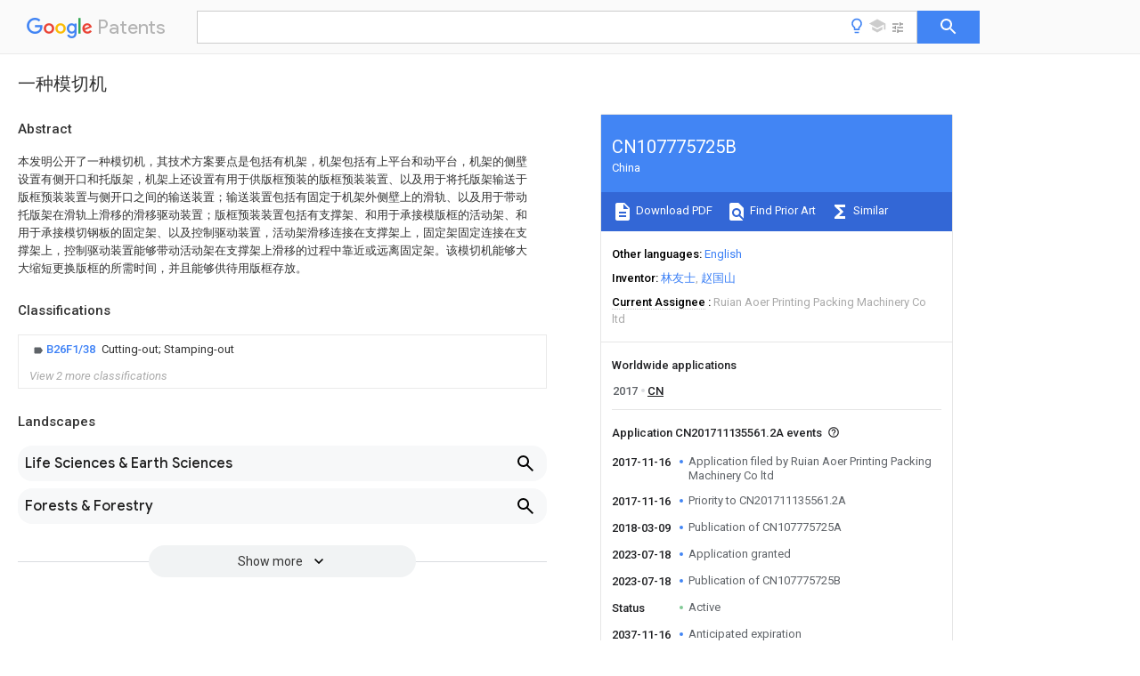

--- FILE ---
content_type: text/html
request_url: https://patents.google.com/patent/CN107775725B/zh
body_size: 18816
content:
<!DOCTYPE html>
<html lang="en">
  <head>
    <title>CN107775725B - 一种模切机 
        - Google Patents</title>

    <meta name="viewport" content="width=device-width, initial-scale=1">
    <meta charset="UTF-8">
    <meta name="referrer" content="origin-when-crossorigin">
    <link rel="canonical" href="https://patents.google.com/patent/CN107775725B/zh">
    <meta name="description" content="
     本发明公开了一种模切机，其技术方案要点是包括有机架，机架包括有上平台和动平台，机架的侧壁设置有侧开口和托版架，机架上还设置有用于供版框预装的版框预装装置、以及用于将托版架输送于版框预装装置与侧开口之间的输送装置；输送装置包括有固定于机架外侧壁上的滑轨、以及用于带动托版架在滑轨上滑移的滑移驱动装置；版框预装装置包括有支撑架、和用于承接模版框的活动架、和用于承接模切钢板的固定架、以及控制驱动装置，活动架滑移连接在支撑架上，固定架固定连接在支撑架上，控制驱动装置能够带动活动架在支撑架上滑移的过程中靠近或远离固定架。该模切机能够大大缩短更换版框的所需时间，并且能够供待用版框存放。 
     
   
   ">
    <meta name="DC.type" content="patent">
    <meta name="DC.title" content="一种模切机 
       ">
    <meta name="DC.date" content="2017-11-16" scheme="dateSubmitted">
    <meta name="DC.description" content="
     本发明公开了一种模切机，其技术方案要点是包括有机架，机架包括有上平台和动平台，机架的侧壁设置有侧开口和托版架，机架上还设置有用于供版框预装的版框预装装置、以及用于将托版架输送于版框预装装置与侧开口之间的输送装置；输送装置包括有固定于机架外侧壁上的滑轨、以及用于带动托版架在滑轨上滑移的滑移驱动装置；版框预装装置包括有支撑架、和用于承接模版框的活动架、和用于承接模切钢板的固定架、以及控制驱动装置，活动架滑移连接在支撑架上，固定架固定连接在支撑架上，控制驱动装置能够带动活动架在支撑架上滑移的过程中靠近或远离固定架。该模切机能够大大缩短更换版框的所需时间，并且能够供待用版框存放。 
     
   
   ">
    <meta name="citation_patent_application_number" content="CN:201711135561.2A">
    <meta name="citation_pdf_url" content="https://patentimages.storage.googleapis.com/c3/ed/53/f9a942faecbaa3/CN107775725B.pdf">
    <meta name="citation_patent_number" content="CN:107775725:B">
    <meta name="DC.date" content="2023-07-18" scheme="issue">
    <meta name="DC.contributor" content="林友士" scheme="inventor">
    <meta name="DC.contributor" content="赵国山" scheme="inventor">
    <meta name="DC.contributor" content="Ruian Aoer Printing Packing Machinery Co ltd" scheme="assignee">
    <meta name="DC.relation" content="WO:1987001647:A1" scheme="references">
    <meta name="DC.relation" content="CN:202753215:U" scheme="references">
    <meta name="DC.relation" content="CN:104149122:A" scheme="references">
    <meta name="DC.relation" content="CN:104842397:A" scheme="references">
    <link rel="stylesheet" href="https://fonts.googleapis.com/css?family=Roboto:400,400italic,500,500italic,700">
    <link rel="stylesheet" href="https://fonts.googleapis.com/css?family=Product+Sans">
    <link rel="stylesheet" href="https://fonts.googleapis.com/css2?family=Google+Sans:wght@400;500;700">

    <style>
      
      #gb { top: 15px; left: auto; right: 0; width: auto; min-width: 135px !important; }   
      body { transition: none; }
    </style>
    <script></script>

    <script>
      window.version = 'patent-search.search_20250707_RC00';

      function sendFeedback() {
        userfeedback.api.startFeedback({
          'productId': '713680',
          'bucket': 'patent-search-web',
          'productVersion': window.version,
        });
      }

      window.experiments = {};
      window.experiments.patentCountries = "ae,ag,al,am,ao,ap,ar,at,au,aw,az,ba,bb,bd,be,bf,bg,bh,bj,bn,bo,br,bw,bx,by,bz,ca,cf,cg,ch,ci,cl,cm,cn,co,cr,cs,cu,cy,cz,dd,de,dj,dk,dm,do,dz,ea,ec,ee,eg,em,ep,es,fi,fr,ga,gb,gc,gd,ge,gh,gm,gn,gq,gr,gt,gw,hk,hn,hr,hu,ib,id,ie,il,in,ir,is,it,jo,jp,ke,kg,kh,km,kn,kp,kr,kw,kz,la,lc,li,lk,lr,ls,lt,lu,lv,ly,ma,mc,md,me,mg,mk,ml,mn,mo,mr,mt,mw,mx,my,mz,na,ne,ng,ni,nl,no,nz,oa,om,pa,pe,pg,ph,pl,pt,py,qa,ro,rs,ru,rw,sa,sc,sd,se,sg,si,sk,sl,sm,sn,st,su,sv,sy,sz,td,tg,th,tj,tm,tn,tr,tt,tw,tz,ua,ug,us,uy,uz,vc,ve,vn,wo,yu,za,zm,zw";
      
      
      window.experiments.keywordWizard = true;
      
      
      
      window.experiments.definitions = true;
      window.experiments.plogs = true;

      window.Polymer = {
        dom: 'shady',
        lazyRegister: true,
      };
    </script>

    <script src="//www.gstatic.com/patent-search/frontend/patent-search.search_20250707_RC00/scs/compiled_dir/webcomponentsjs/webcomponents-lite.min.js"></script>
    <link rel="import" href="//www.gstatic.com/patent-search/frontend/patent-search.search_20250707_RC00/scs/compiled_dir/search-app-vulcanized.html">
  </head>
  <body unresolved>
    
    
    <script></script>
    <script src="//www.gstatic.com/patent-search/frontend/patent-search.search_20250707_RC00/scs/compiled_dir/search-app-vulcanized.js"></script>
    <search-app>
      
      

      <article class="result" itemscope itemtype="http://schema.org/ScholarlyArticle">
  <h1 itemprop="pageTitle">CN107775725B - 一种模切机 
        - Google Patents</h1>
  <span itemprop="title">一种模切机 
       </span>

  <meta itemprop="type" content="patent">
  <a href="https://patentimages.storage.googleapis.com/c3/ed/53/f9a942faecbaa3/CN107775725B.pdf" itemprop="pdfLink">Download PDF</a>
  <h2>Info</h2>

  <dl>
    <dt>Publication number</dt>
    <dd itemprop="publicationNumber">CN107775725B</dd>
    <meta itemprop="numberWithoutCodes" content="107775725">
    <meta itemprop="kindCode" content="B">
    <meta itemprop="publicationDescription" content="Granted patent for invention">
    <span>CN107775725B</span>
    <span>CN201711135561.2A</span>
    <span>CN201711135561A</span>
    <span>CN107775725B</span>
    <span>CN 107775725 B</span>
    <span>CN107775725 B</span>
    <span>CN 107775725B</span>
    <span>  </span>
    <span> </span>
    <span> </span>
    <span>CN 201711135561 A</span>
    <span>CN201711135561 A</span>
    <span>CN 201711135561A</span>
    <span>CN 107775725 B</span>
    <span>CN107775725 B</span>
    <span>CN 107775725B</span>

    <dt>Authority</dt>
    <dd itemprop="countryCode">CN</dd>
    <dd itemprop="countryName">China</dd>

    <dt>Prior art keywords</dt>
    <dd itemprop="priorArtKeywords" repeat>frame</dd>
    <dd itemprop="priorArtKeywords" repeat>plate</dd>
    <dd itemprop="priorArtKeywords" repeat>movable</dd>
    <dd itemprop="priorArtKeywords" repeat>driving</dd>
    <dd itemprop="priorArtKeywords" repeat>template</dd>

    <dt>Prior art date</dt>
    <dd><time itemprop="priorArtDate" datetime="2017-11-16">2017-11-16</time></dd>

    <dt>Legal status (The legal status is an assumption and is not a legal conclusion. Google has not performed a legal analysis and makes no representation as to the accuracy of the status listed.)</dt>
    <dd itemprop="legalStatusIfi" itemscope>
      <span itemprop="status">Active</span>
    </dd>
  </dl>

  <dt>Application number</dt>
  <dd itemprop="applicationNumber">CN201711135561.2A</dd>

  <dt>Other languages</dt>
  <dd itemprop="otherLanguages" itemscope repeat>
    <a href="/patent/CN107775725B/en">
      <span itemprop="name">English</span> (<span itemprop="code">en</span>)
    </a>
  </dd>

  <dt>Other versions</dt>
  <dd itemprop="directAssociations" itemscope repeat>
    <a href="/patent/CN107775725A/zh">
      <span itemprop="publicationNumber">CN107775725A</span>
      (<span itemprop="primaryLanguage">zh</span>
    </a>
  </dd>

  <dt>Inventor</dt>
  <dd itemprop="inventor" repeat>林友士</dd>
  <dd itemprop="inventor" repeat>赵国山</dd>

  <dt>Current Assignee (The listed assignees may be inaccurate. Google has not performed a legal analysis and makes no representation or warranty as to the accuracy of the list.)</dt>
  <dd itemprop="assigneeCurrent" repeat>
    Ruian Aoer Printing Packing Machinery Co ltd
  </dd>

  <dt>Original Assignee</dt>
  <dd itemprop="assigneeOriginal" repeat>Ruian Aoer Printing Packing Machinery Co ltd</dd>

  <dt>Priority date (The priority date is an assumption and is not a legal conclusion. Google has not performed a legal analysis and makes no representation as to the accuracy of the date listed.)</dt>
  <dd><time itemprop="priorityDate" datetime="2017-11-16">2017-11-16</time></dd>

  <dt>Filing date</dt>
  <dd><time itemprop="filingDate" datetime="2017-11-16">2017-11-16</time></dd>

  <dt>Publication date</dt>
  <dd><time itemprop="publicationDate" datetime="2023-07-18">2023-07-18</time></dd>

  
  <dd itemprop="events" itemscope repeat>
    <time itemprop="date" datetime="2017-11-16">2017-11-16</time>
    <span itemprop="title">Application filed by Ruian Aoer Printing Packing Machinery Co ltd</span>
    <span itemprop="type">filed</span>
    <span itemprop="critical" content="true" bool>Critical</span>
    
    
    
    <span itemprop="assigneeSearch">Ruian Aoer Printing Packing Machinery Co ltd</span>
  </dd>
  <dd itemprop="events" itemscope repeat>
    <time itemprop="date" datetime="2017-11-16">2017-11-16</time>
    <span itemprop="title">Priority to CN201711135561.2A</span>
    <span itemprop="type">priority</span>
    <span itemprop="critical" content="true" bool>Critical</span>
    
    
    <span itemprop="documentId">patent/CN107775725B/zh</span>
    
  </dd>
  <dd itemprop="events" itemscope repeat>
    <time itemprop="date" datetime="2018-03-09">2018-03-09</time>
    <span itemprop="title">Publication of CN107775725A</span>
    <span itemprop="type">publication</span>
    <span itemprop="critical" content="true" bool>Critical</span>
    
    
    <span itemprop="documentId">patent/CN107775725A/zh</span>
    
  </dd>
  <dd itemprop="events" itemscope repeat>
    <time itemprop="date" datetime="2023-07-18">2023-07-18</time>
    <span itemprop="title">Application granted</span>
    <span itemprop="type">granted</span>
    <span itemprop="critical" content="true" bool>Critical</span>
    
    
    
    
  </dd>
  <dd itemprop="events" itemscope repeat>
    <time itemprop="date" datetime="2023-07-18">2023-07-18</time>
    <span itemprop="title">Publication of CN107775725B</span>
    <span itemprop="type">publication</span>
    <span itemprop="critical" content="true" bool>Critical</span>
    
    
    <span itemprop="documentId">patent/CN107775725B/zh</span>
    
  </dd>
  <dd itemprop="events" itemscope repeat>
    <time itemprop="date">Status</time>
    <span itemprop="title">Active</span>
    <span itemprop="type">legal-status</span>
    <span itemprop="critical" content="true" bool>Critical</span>
    <span itemprop="current" content="true" bool>Current</span>
    
    
    
  </dd>
  <dd itemprop="events" itemscope repeat>
    <time itemprop="date" datetime="2037-11-16">2037-11-16</time>
    <span itemprop="title">Anticipated expiration</span>
    <span itemprop="type">legal-status</span>
    <span itemprop="critical" content="true" bool>Critical</span>
    
    
    
    
  </dd>

  <h2>Links</h2>
  <ul>
    

    <li itemprop="links" itemscope repeat>
        <meta itemprop="id" content="espacenetLink">
        <a href="https://worldwide.espacenet.com/publicationDetails/biblio?CC=CN&amp;NR=107775725B&amp;KC=B&amp;FT=D" itemprop="url" target="_blank"><span itemprop="text">Espacenet</span></a>
      </li>
      

    

    <li itemprop="links" itemscope repeat>
      <meta itemprop="id" content="globalDossierLink">
      <a href="https://globaldossier.uspto.gov/result/application/CN/201711135561/1" itemprop="url" target="_blank"><span itemprop="text">Global Dossier</span></a>
    </li>

    

      

      

      
      <li itemprop="links" itemscope repeat>
        <meta itemprop="id" content="stackexchangeLink">
        <a href="https://patents.stackexchange.com/questions/tagged/CN107775725B" itemprop="url"><span itemprop="text">Discuss</span></a>
      </li>
  </ul>

  <ul itemprop="concept" itemscope>
    <li itemprop="match" itemscope repeat>
      <span itemprop="id">238000005520</span>
      <span itemprop="name">cutting process</span>
      <span itemprop="domain">Methods</span>
      <span itemprop="svg_large"></span>
      <span itemprop="svg_small"></span>
      <span itemprop="smiles"></span>
      <span itemprop="inchi_key"></span>
      <span itemprop="similarity">0.000</span>
      <span itemprop="sections" repeat>title</span>
      <span itemprop="sections" repeat>claims</span>
      <span itemprop="sections" repeat>abstract</span>
      <span itemprop="sections" repeat>description</span>
      <span itemprop="count">65</span>
    </li>
    <li itemprop="match" itemscope repeat>
      <span itemprop="id">229910000831</span>
      <span itemprop="name">Steel</span>
      <span itemprop="domain">Inorganic materials</span>
      <span itemprop="svg_large"></span>
      <span itemprop="svg_small"></span>
      <span itemprop="smiles"></span>
      <span itemprop="inchi_key"></span>
      <span itemprop="similarity">0.000</span>
      <span itemprop="sections" repeat>claims</span>
      <span itemprop="sections" repeat>abstract</span>
      <span itemprop="sections" repeat>description</span>
      <span itemprop="count">32</span>
    </li>
    <li itemprop="match" itemscope repeat>
      <span itemprop="id">239000010959</span>
      <span itemprop="name">steel</span>
      <span itemprop="domain">Substances</span>
      <span itemprop="svg_large"></span>
      <span itemprop="svg_small"></span>
      <span itemprop="smiles"></span>
      <span itemprop="inchi_key"></span>
      <span itemprop="similarity">0.000</span>
      <span itemprop="sections" repeat>claims</span>
      <span itemprop="sections" repeat>abstract</span>
      <span itemprop="sections" repeat>description</span>
      <span itemprop="count">32</span>
    </li>
    <li itemprop="match" itemscope repeat>
      <span itemprop="id">238000000034</span>
      <span itemprop="name">method</span>
      <span itemprop="domain">Methods</span>
      <span itemprop="svg_large"></span>
      <span itemprop="svg_small"></span>
      <span itemprop="smiles"></span>
      <span itemprop="inchi_key"></span>
      <span itemprop="similarity">0.000</span>
      <span itemprop="sections" repeat>claims</span>
      <span itemprop="sections" repeat>abstract</span>
      <span itemprop="sections" repeat>description</span>
      <span itemprop="count">20</span>
    </li>
    <li itemprop="match" itemscope repeat>
      <span itemprop="id">238000003825</span>
      <span itemprop="name">pressing</span>
      <span itemprop="domain">Methods</span>
      <span itemprop="svg_large"></span>
      <span itemprop="svg_small"></span>
      <span itemprop="smiles"></span>
      <span itemprop="inchi_key"></span>
      <span itemprop="similarity">0.000</span>
      <span itemprop="sections" repeat>claims</span>
      <span itemprop="sections" repeat>description</span>
      <span itemprop="count">12</span>
    </li>
    <li itemprop="match" itemscope repeat>
      <span itemprop="id">230000005540</span>
      <span itemprop="name">biological transmission</span>
      <span itemprop="domain">Effects</span>
      <span itemprop="svg_large"></span>
      <span itemprop="svg_small"></span>
      <span itemprop="smiles"></span>
      <span itemprop="inchi_key"></span>
      <span itemprop="similarity">0.000</span>
      <span itemprop="sections" repeat>claims</span>
      <span itemprop="sections" repeat>description</span>
      <span itemprop="count">9</span>
    </li>
    <li itemprop="match" itemscope repeat>
      <span itemprop="id">238000009434</span>
      <span itemprop="name">installation</span>
      <span itemprop="domain">Methods</span>
      <span itemprop="svg_large"></span>
      <span itemprop="svg_small"></span>
      <span itemprop="smiles"></span>
      <span itemprop="inchi_key"></span>
      <span itemprop="similarity">0.000</span>
      <span itemprop="sections" repeat>claims</span>
      <span itemprop="sections" repeat>description</span>
      <span itemprop="count">7</span>
    </li>
    <li itemprop="match" itemscope repeat>
      <span itemprop="id">238000013459</span>
      <span itemprop="name">approach</span>
      <span itemprop="domain">Methods</span>
      <span itemprop="svg_large"></span>
      <span itemprop="svg_small"></span>
      <span itemprop="smiles"></span>
      <span itemprop="inchi_key"></span>
      <span itemprop="similarity">0.000</span>
      <span itemprop="sections" repeat>claims</span>
      <span itemprop="sections" repeat>description</span>
      <span itemprop="count">4</span>
    </li>
    <li itemprop="match" itemscope repeat>
      <span itemprop="id">238000007373</span>
      <span itemprop="name">indentation</span>
      <span itemprop="domain">Methods</span>
      <span itemprop="svg_large"></span>
      <span itemprop="svg_small"></span>
      <span itemprop="smiles"></span>
      <span itemprop="inchi_key"></span>
      <span itemprop="similarity">0.000</span>
      <span itemprop="sections" repeat>description</span>
      <span itemprop="count">8</span>
    </li>
    <li itemprop="match" itemscope repeat>
      <span itemprop="id">239000011087</span>
      <span itemprop="name">paperboard</span>
      <span itemprop="domain">Substances</span>
      <span itemprop="svg_large"></span>
      <span itemprop="svg_small"></span>
      <span itemprop="smiles"></span>
      <span itemprop="inchi_key"></span>
      <span itemprop="similarity">0.000</span>
      <span itemprop="sections" repeat>description</span>
      <span itemprop="count">5</span>
    </li>
    <li itemprop="match" itemscope repeat>
      <span itemprop="id">230000009286</span>
      <span itemprop="name">beneficial effect</span>
      <span itemprop="domain">Effects</span>
      <span itemprop="svg_large"></span>
      <span itemprop="svg_small"></span>
      <span itemprop="smiles"></span>
      <span itemprop="inchi_key"></span>
      <span itemprop="similarity">0.000</span>
      <span itemprop="sections" repeat>description</span>
      <span itemprop="count">3</span>
    </li>
    <li itemprop="match" itemscope repeat>
      <span itemprop="id">238000012545</span>
      <span itemprop="name">processing</span>
      <span itemprop="domain">Methods</span>
      <span itemprop="svg_large"></span>
      <span itemprop="svg_small"></span>
      <span itemprop="smiles"></span>
      <span itemprop="inchi_key"></span>
      <span itemprop="similarity">0.000</span>
      <span itemprop="sections" repeat>description</span>
      <span itemprop="count">2</span>
    </li>
    <li itemprop="match" itemscope repeat>
      <span itemprop="id">238000005096</span>
      <span itemprop="name">rolling process</span>
      <span itemprop="domain">Methods</span>
      <span itemprop="svg_large"></span>
      <span itemprop="svg_small"></span>
      <span itemprop="smiles"></span>
      <span itemprop="inchi_key"></span>
      <span itemprop="similarity">0.000</span>
      <span itemprop="sections" repeat>description</span>
      <span itemprop="count">2</span>
    </li>
    <li itemprop="match" itemscope repeat>
      <span itemprop="id">230000006978</span>
      <span itemprop="name">adaptation</span>
      <span itemprop="domain">Effects</span>
      <span itemprop="svg_large"></span>
      <span itemprop="svg_small"></span>
      <span itemprop="smiles"></span>
      <span itemprop="inchi_key"></span>
      <span itemprop="similarity">0.000</span>
      <span itemprop="sections" repeat>description</span>
      <span itemprop="count">1</span>
    </li>
    <li itemprop="match" itemscope repeat>
      <span itemprop="id">239000000853</span>
      <span itemprop="name">adhesive</span>
      <span itemprop="domain">Substances</span>
      <span itemprop="svg_large"></span>
      <span itemprop="svg_small"></span>
      <span itemprop="smiles"></span>
      <span itemprop="inchi_key"></span>
      <span itemprop="similarity">0.000</span>
      <span itemprop="sections" repeat>description</span>
      <span itemprop="count">1</span>
    </li>
    <li itemprop="match" itemscope repeat>
      <span itemprop="id">230000008094</span>
      <span itemprop="name">contradictory effect</span>
      <span itemprop="domain">Effects</span>
      <span itemprop="svg_large"></span>
      <span itemprop="svg_small"></span>
      <span itemprop="smiles"></span>
      <span itemprop="inchi_key"></span>
      <span itemprop="similarity">0.000</span>
      <span itemprop="sections" repeat>description</span>
      <span itemprop="count">1</span>
    </li>
    <li itemprop="match" itemscope repeat>
      <span itemprop="id">238000004049</span>
      <span itemprop="name">embossing</span>
      <span itemprop="domain">Methods</span>
      <span itemprop="svg_large"></span>
      <span itemprop="svg_small"></span>
      <span itemprop="smiles"></span>
      <span itemprop="inchi_key"></span>
      <span itemprop="similarity">0.000</span>
      <span itemprop="sections" repeat>description</span>
      <span itemprop="count">1</span>
    </li>
    <li itemprop="match" itemscope repeat>
      <span itemprop="id">238000005265</span>
      <span itemprop="name">energy consumption</span>
      <span itemprop="domain">Methods</span>
      <span itemprop="svg_large"></span>
      <span itemprop="svg_small"></span>
      <span itemprop="smiles"></span>
      <span itemprop="inchi_key"></span>
      <span itemprop="similarity">0.000</span>
      <span itemprop="sections" repeat>description</span>
      <span itemprop="count">1</span>
    </li>
    <li itemprop="match" itemscope repeat>
      <span itemprop="id">230000002349</span>
      <span itemprop="name">favourable effect</span>
      <span itemprop="domain">Effects</span>
      <span itemprop="svg_large"></span>
      <span itemprop="svg_small"></span>
      <span itemprop="smiles"></span>
      <span itemprop="inchi_key"></span>
      <span itemprop="similarity">0.000</span>
      <span itemprop="sections" repeat>description</span>
      <span itemprop="count">1</span>
    </li>
    <li itemprop="match" itemscope repeat>
      <span itemprop="id">PCHJSUWPFVWCPO-UHFFFAOYSA-N</span>
      <span itemprop="name">gold</span>
      <span itemprop="domain">Chemical compound</span>
      <span itemprop="svg_large"></span>
      <span itemprop="svg_small"></span>
      <span itemprop="smiles">[Au]</span>
      <span itemprop="inchi_key">PCHJSUWPFVWCPO-UHFFFAOYSA-N</span>
      <span itemprop="similarity">0.000</span>
      <span itemprop="sections" repeat>description</span>
      <span itemprop="count">1</span>
    </li>
    <li itemprop="match" itemscope repeat>
      <span itemprop="id">239000010931</span>
      <span itemprop="name">gold</span>
      <span itemprop="domain">Substances</span>
      <span itemprop="svg_large"></span>
      <span itemprop="svg_small"></span>
      <span itemprop="smiles"></span>
      <span itemprop="inchi_key"></span>
      <span itemprop="similarity">0.000</span>
      <span itemprop="sections" repeat>description</span>
      <span itemprop="count">1</span>
    </li>
    <li itemprop="match" itemscope repeat>
      <span itemprop="id">229910052737</span>
      <span itemprop="name">gold</span>
      <span itemprop="domain">Inorganic materials</span>
      <span itemprop="svg_large"></span>
      <span itemprop="svg_small"></span>
      <span itemprop="smiles"></span>
      <span itemprop="inchi_key"></span>
      <span itemprop="similarity">0.000</span>
      <span itemprop="sections" repeat>description</span>
      <span itemprop="count">1</span>
    </li>
    <li itemprop="match" itemscope repeat>
      <span itemprop="id">238000010030</span>
      <span itemprop="name">laminating</span>
      <span itemprop="domain">Methods</span>
      <span itemprop="svg_large"></span>
      <span itemprop="svg_small"></span>
      <span itemprop="smiles"></span>
      <span itemprop="inchi_key"></span>
      <span itemprop="similarity">0.000</span>
      <span itemprop="sections" repeat>description</span>
      <span itemprop="count">1</span>
    </li>
    <li itemprop="match" itemscope repeat>
      <span itemprop="id">239000007769</span>
      <span itemprop="name">metal material</span>
      <span itemprop="domain">Substances</span>
      <span itemprop="svg_large"></span>
      <span itemprop="svg_small"></span>
      <span itemprop="smiles"></span>
      <span itemprop="inchi_key"></span>
      <span itemprop="similarity">0.000</span>
      <span itemprop="sections" repeat>description</span>
      <span itemprop="count">1</span>
    </li>
    <li itemprop="match" itemscope repeat>
      <span itemprop="id">238000012986</span>
      <span itemprop="name">modification</span>
      <span itemprop="domain">Methods</span>
      <span itemprop="svg_large"></span>
      <span itemprop="svg_small"></span>
      <span itemprop="smiles"></span>
      <span itemprop="inchi_key"></span>
      <span itemprop="similarity">0.000</span>
      <span itemprop="sections" repeat>description</span>
      <span itemprop="count">1</span>
    </li>
    <li itemprop="match" itemscope repeat>
      <span itemprop="id">230000004048</span>
      <span itemprop="name">modification</span>
      <span itemprop="domain">Effects</span>
      <span itemprop="svg_large"></span>
      <span itemprop="svg_small"></span>
      <span itemprop="smiles"></span>
      <span itemprop="inchi_key"></span>
      <span itemprop="similarity">0.000</span>
      <span itemprop="sections" repeat>description</span>
      <span itemprop="count">1</span>
    </li>
    <li itemprop="match" itemscope repeat>
      <span itemprop="id">238000000465</span>
      <span itemprop="name">moulding</span>
      <span itemprop="domain">Methods</span>
      <span itemprop="svg_large"></span>
      <span itemprop="svg_small"></span>
      <span itemprop="smiles"></span>
      <span itemprop="inchi_key"></span>
      <span itemprop="similarity">0.000</span>
      <span itemprop="sections" repeat>description</span>
      <span itemprop="count">1</span>
    </li>
    <li itemprop="match" itemscope repeat>
      <span itemprop="id">229910052755</span>
      <span itemprop="name">nonmetal</span>
      <span itemprop="domain">Inorganic materials</span>
      <span itemprop="svg_large"></span>
      <span itemprop="svg_small"></span>
      <span itemprop="smiles"></span>
      <span itemprop="inchi_key"></span>
      <span itemprop="similarity">0.000</span>
      <span itemprop="sections" repeat>description</span>
      <span itemprop="count">1</span>
    </li>
    <li itemprop="match" itemscope repeat>
      <span itemprop="id">238000004806</span>
      <span itemprop="name">packaging method and process</span>
      <span itemprop="domain">Methods</span>
      <span itemprop="svg_large"></span>
      <span itemprop="svg_small"></span>
      <span itemprop="smiles"></span>
      <span itemprop="inchi_key"></span>
      <span itemprop="similarity">0.000</span>
      <span itemprop="sections" repeat>description</span>
      <span itemprop="count">1</span>
    </li>
    <li itemprop="match" itemscope repeat>
      <span itemprop="id">238000012856</span>
      <span itemprop="name">packing</span>
      <span itemprop="domain">Methods</span>
      <span itemprop="svg_large"></span>
      <span itemprop="svg_small"></span>
      <span itemprop="smiles"></span>
      <span itemprop="inchi_key"></span>
      <span itemprop="similarity">0.000</span>
      <span itemprop="sections" repeat>description</span>
      <span itemprop="count">1</span>
    </li>
    <li itemprop="match" itemscope repeat>
      <span itemprop="id">238000004904</span>
      <span itemprop="name">shortening</span>
      <span itemprop="domain">Methods</span>
      <span itemprop="svg_large"></span>
      <span itemprop="svg_small"></span>
      <span itemprop="smiles"></span>
      <span itemprop="inchi_key"></span>
      <span itemprop="similarity">0.000</span>
      <span itemprop="sections" repeat>description</span>
      <span itemprop="count">1</span>
    </li>
    <li itemprop="match" itemscope repeat>
      <span itemprop="id">230000001360</span>
      <span itemprop="name">synchronised effect</span>
      <span itemprop="domain">Effects</span>
      <span itemprop="svg_large"></span>
      <span itemprop="svg_small"></span>
      <span itemprop="smiles"></span>
      <span itemprop="inchi_key"></span>
      <span itemprop="similarity">0.000</span>
      <span itemprop="sections" repeat>description</span>
      <span itemprop="count">1</span>
    </li>
    <li itemprop="match" itemscope repeat>
      <span itemprop="id">239000002699</span>
      <span itemprop="name">waste material</span>
      <span itemprop="domain">Substances</span>
      <span itemprop="svg_large"></span>
      <span itemprop="svg_small"></span>
      <span itemprop="smiles"></span>
      <span itemprop="inchi_key"></span>
      <span itemprop="similarity">0.000</span>
      <span itemprop="sections" repeat>description</span>
      <span itemprop="count">1</span>
    </li>
  </ul>

  

  <section>
    <h2>Classifications</h2>
    <ul>
      <li>
        <ul itemprop="classifications" itemscope repeat>
          <li itemprop="classifications" itemscope repeat>
            <span itemprop="Code">B</span>&mdash;<span itemprop="Description">PERFORMING OPERATIONS; TRANSPORTING</span>
            <meta itemprop="IsCPC" content="true">
          </li>
          <li itemprop="classifications" itemscope repeat>
            <span itemprop="Code">B26</span>&mdash;<span itemprop="Description">HAND CUTTING TOOLS; CUTTING; SEVERING</span>
            <meta itemprop="IsCPC" content="true">
          </li>
          <li itemprop="classifications" itemscope repeat>
            <span itemprop="Code">B26F</span>&mdash;<span itemprop="Description">PERFORATING; PUNCHING; CUTTING-OUT; STAMPING-OUT; SEVERING BY MEANS OTHER THAN CUTTING</span>
            <meta itemprop="IsCPC" content="true">
          </li>
          <li itemprop="classifications" itemscope repeat>
            <span itemprop="Code">B26F1/00</span>&mdash;<span itemprop="Description">Perforating; Punching; Cutting-out; Stamping-out; Apparatus therefor</span>
            <meta itemprop="IsCPC" content="true">
          </li>
          <li itemprop="classifications" itemscope repeat>
            <span itemprop="Code">B26F1/38</span>&mdash;<span itemprop="Description">Cutting-out; Stamping-out</span>
            <meta itemprop="Leaf" content="true"><meta itemprop="FirstCode" content="true"><meta itemprop="IsCPC" content="true">
          </li>
        </ul>
      </li>
      <li>
        <ul itemprop="classifications" itemscope repeat>
          <li itemprop="classifications" itemscope repeat>
            <span itemprop="Code">B</span>&mdash;<span itemprop="Description">PERFORMING OPERATIONS; TRANSPORTING</span>
            <meta itemprop="IsCPC" content="true">
          </li>
          <li itemprop="classifications" itemscope repeat>
            <span itemprop="Code">B26</span>&mdash;<span itemprop="Description">HAND CUTTING TOOLS; CUTTING; SEVERING</span>
            <meta itemprop="IsCPC" content="true">
          </li>
          <li itemprop="classifications" itemscope repeat>
            <span itemprop="Code">B26D</span>&mdash;<span itemprop="Description">CUTTING; DETAILS COMMON TO MACHINES FOR PERFORATING, PUNCHING, CUTTING-OUT, STAMPING-OUT OR SEVERING</span>
            <meta itemprop="IsCPC" content="true">
          </li>
          <li itemprop="classifications" itemscope repeat>
            <span itemprop="Code">B26D7/00</span>&mdash;<span itemprop="Description">Details of apparatus for cutting, cutting-out, stamping-out, punching, perforating, or severing by means other than cutting</span>
            <meta itemprop="IsCPC" content="true">
          </li>
          <li itemprop="classifications" itemscope repeat>
            <span itemprop="Code">B26D7/26</span>&mdash;<span itemprop="Description">Means for mounting or adjusting the cutting member; Means for adjusting the stroke of the cutting member</span>
            <meta itemprop="IsCPC" content="true">
          </li>
          <li itemprop="classifications" itemscope repeat>
            <span itemprop="Code">B26D7/2614</span>&mdash;<span itemprop="Description">Means for mounting the cutting member</span>
            <meta itemprop="Leaf" content="true"><meta itemprop="IsCPC" content="true">
          </li>
        </ul>
      </li>
      <li>
        <ul itemprop="classifications" itemscope repeat>
          <li itemprop="classifications" itemscope repeat>
            <span itemprop="Code">Y</span>&mdash;<span itemprop="Description">GENERAL TAGGING OF NEW TECHNOLOGICAL DEVELOPMENTS; GENERAL TAGGING OF CROSS-SECTIONAL TECHNOLOGIES SPANNING OVER SEVERAL SECTIONS OF THE IPC; TECHNICAL SUBJECTS COVERED BY FORMER USPC CROSS-REFERENCE ART COLLECTIONS [XRACs] AND DIGESTS</span>
            <meta itemprop="IsCPC" content="true">
          </li>
          <li itemprop="classifications" itemscope repeat>
            <span itemprop="Code">Y02</span>&mdash;<span itemprop="Description">TECHNOLOGIES OR APPLICATIONS FOR MITIGATION OR ADAPTATION AGAINST CLIMATE CHANGE</span>
            <meta itemprop="IsCPC" content="true">
          </li>
          <li itemprop="classifications" itemscope repeat>
            <span itemprop="Code">Y02P</span>&mdash;<span itemprop="Description">CLIMATE CHANGE MITIGATION TECHNOLOGIES IN THE PRODUCTION OR PROCESSING OF GOODS</span>
            <meta itemprop="IsCPC" content="true">
          </li>
          <li itemprop="classifications" itemscope repeat>
            <span itemprop="Code">Y02P70/00</span>&mdash;<span itemprop="Description">Climate change mitigation technologies in the production process for final industrial or consumer products</span>
            <meta itemprop="IsCPC" content="true">
          </li>
          <li itemprop="classifications" itemscope repeat>
            <span itemprop="Code">Y02P70/10</span>&mdash;<span itemprop="Description">Greenhouse gas [GHG] capture, material saving, heat recovery or other energy efficient measures, e.g. motor control, characterised by manufacturing processes, e.g. for rolling metal or metal working</span>
            <meta itemprop="Leaf" content="true"><meta itemprop="Additional" content="true"><meta itemprop="IsCPC" content="true">
          </li>
        </ul>
      </li>
    </ul>
  </section>

  

  

  

  <section>
    <h2>Landscapes</h2>
    <ul>
      <li itemprop="landscapes" itemscope repeat>
        <span itemprop="name">Life Sciences &amp; Earth Sciences</span>
        (<span itemprop="type">AREA</span>)
      </li>
      <li itemprop="landscapes" itemscope repeat>
        <span itemprop="name">Forests &amp; Forestry</span>
        (<span itemprop="type">AREA</span>)
      </li>
      <li itemprop="landscapes" itemscope repeat>
        <span itemprop="name">Engineering &amp; Computer Science</span>
        (<span itemprop="type">AREA</span>)
      </li>
      <li itemprop="landscapes" itemscope repeat>
        <span itemprop="name">Mechanical Engineering</span>
        (<span itemprop="type">AREA</span>)
      </li>
      <li itemprop="landscapes" itemscope repeat>
        <span itemprop="name">Perforating, Stamping-Out Or Severing By Means Other Than Cutting</span>
        (<span itemprop="type">AREA</span>)
      </li>
    </ul>
  </section>


  <section itemprop="abstract" itemscope>
    <h2>Abstract</h2>
    
    <div itemprop="content" html><abstract mxw-id="PA605802178" lang="ZH" load-source="patent-office">
    <div num="0001" class="abstract">本发明公开了一种模切机，其技术方案要点是包括有机架，机架包括有上平台和动平台，机架的侧壁设置有侧开口和托版架，机架上还设置有用于供版框预装的版框预装装置、以及用于将托版架输送于版框预装装置与侧开口之间的输送装置；输送装置包括有固定于机架外侧壁上的滑轨、以及用于带动托版架在滑轨上滑移的滑移驱动装置；版框预装装置包括有支撑架、和用于承接模版框的活动架、和用于承接模切钢板的固定架、以及控制驱动装置，活动架滑移连接在支撑架上，固定架固定连接在支撑架上，控制驱动装置能够带动活动架在支撑架上滑移的过程中靠近或远离固定架。该模切机能够大大缩短更换版框的所需时间，并且能够供待用版框存放。</div>
    </abstract>
  </div>
  </section>

  <section itemprop="description" itemscope>
    <h2>Description</h2>
    
    <div itemprop="content" html><div mxw-id="PDES423014185" lang="ZH" load-source="patent-office" class="description">
    <invention-title lang="ZH" id="title1">一种模切机</invention-title>
    <technical-field>
      <div id="p0001" class="description-paragraph">技术领域</div>
      <div id="p0002" num="0001" class="description-paragraph">本发明涉及一种印后设备，更具体地说，它涉及一种模切机。</div>
    </technical-field>
    <background-art>
      <div id="p0003" class="description-paragraph">背景技术</div>
      <div id="p0004" num="0002" class="description-paragraph">模切机主要用于相应的一些非金属材料、不干胶、EVA等的模切、压痕和烫金作业、贴合、自动排废，模切机利用钢刀、五金模具、钢板雕刻成的模版，通过压印版施加一定的压力，将印品或纸板轧切成一定形状，印后包装加工成型的重要设备；在印纸箱加工流水线用于将纸板轧切成尚未折叠的纸箱，为适应不同规格的纸箱，需要对模切机中的模版进行更换，所以在模切机的侧壁上开有供模版拉出的开口。</div>
      <div id="p0005" num="0003" class="description-paragraph">现有模切机在使用过程中有以下问题：1、自动模切机在更换加工产品时，需要将版框从主机内部拉出，在机外的翻版架上进行模切刀版的更换工作。在换版时，机器处于停机阶段，无法进行产品的加工。因此，换版工作所需时间如果太长会严重影响机器的工作效率。2、一台模切机至少配备有两块版框，其中一块版框在模切机工作过程中处于使用状态，另外一块版框被搁置待用，但版框体积较大且沉重，若搁置于模切机旁则阻碍操作工人的活动范围，而将版框放置入仓库内则增加了操作工人的搬运劳作，同时也不便于版框的及时替换使用。</div>
    </background-art>
    <disclosure>
      <div id="p0006" class="description-paragraph">发明内容</div>
      <div id="p0007" num="0004" class="description-paragraph">针对现有技术存在的不足，本发明的目的在于提供一种模切机，该模切机能够大大缩短更换版框的所需时间，并且能够供待用版框存放。</div>
      <div id="p0008" num="0005" class="description-paragraph">为实现上述目的，本发明提供了如下技术方案：一种模切机，包括有机架，所述机架包括有用于供模版框安装的上平台和用于供模切钢板安装的动平台，所述机架的侧壁上位于上平台和动平台之间设置有侧开口，所述机架于设置有侧开口的外侧壁上滑移连接有托版架，所述机架上还设置有用于供版框预装的版框预装装置、以及用于将托版架输送于版框预装装置与侧开口之间的输送装置；所述输送装置包括有固定于机架外侧壁上的滑轨、以及用于带动托版架在滑轨上滑移的滑移驱动装置，滑移驱动装置能够带动托版架沿着滑轨的长度方向往复滑移于版框预装装置与侧开口之间；所述版框预装装置包括有支撑架、和用于承接模版框的活动架、和用于承接模切钢板的固定架、以及用于驱动活动架靠近或远离固定架的控制驱动装置，所述活动架滑移连接在支撑架上，所述固定架固定连接在支撑架上，所述活动架与固定架平行设置，控制驱动装置能够带动活动架在支撑架上滑移的过程中靠近或远离固定架。</div>
      <div id="p0009" num="0006" class="description-paragraph">本发明进一步设置为：所述滑移驱动装置包括有与滑轨平行设置的丝杆、螺接于丝杆上的传动座、以及用于驱动丝杆转动的驱动电机，所述传动座与托版架固定连接，驱动电机带动丝杆于转动过程中，能够带动托版架沿着滑轨的长度方向滑移。</div>
      <div id="p0010" num="0007" class="description-paragraph">本发明进一步设置为：所述滑轨和丝杆设置有两组，并且分别位于托版架滑移方向的两侧，所述滑轨和丝杆的长度方向与托版架的滑移方向保持一致，所述驱动电机的输出端设置有用于同步带动两根丝杆转动的传动带，两根丝杆上设置有与传动带配合的传动轮，传动带张紧设置于驱动电机的输出端与传动轮之间；驱动电机通过传动带带动两根丝杆同向转动过程中，能够带动托版架沿着滑轨的长度方向滑移。</div>
      <div id="p0011" num="0008" class="description-paragraph">本发明进一步设置为：所述控制驱动装置包括有固定于支撑架上的驱动气缸，所述驱动气缸位于活动架的正上方，所述活动架位于固定架的正上方，所述驱动气缸的活塞杆与活动架固定连接，该活塞杆的长度方向与活动架的滑移方向保持一致。</div>
      <div id="p0012" num="0009" class="description-paragraph">本发明进一步设置为：所述活动架和固定架均设置有两组，并且沿滑轨的长度方向排列设置，一个活动架和一个固定架对应设置。</div>
      <div id="p0013" num="0010" class="description-paragraph">本发明进一步设置为：所述活动架包括有位于模版框相对两侧的两个活动定位板，两个活动定位板之间留有与模版框宽度尺寸相适配的空隙，两个活动定位板朝向模版框的一侧均设置有按压件和承接件，所述按压件位于模版框的上方，所述承接件位于模版框的下方，并且抵接于模版框下端面的宽度两侧，所述按压件和承接件之间留有供模版框滑入的间隙。</div>
      <div id="p0014" num="0011" class="description-paragraph">本发明进一步设置为：所述固定架的上端面设置有用于供承接件嵌入的避让槽，所述避让槽位于承接件的正下方，活动架靠近固定架的过程中，承接件嵌入避让槽内直至模版框与模切钢板贴合。</div>
      <div id="p0015" num="0012" class="description-paragraph">本发明进一步设置为：所述承接件包括有转动连接于活动定位板上的转动轮，所述转动轮设置有多个，并且沿活动定位板的长度方向排列设置，所述转动轮的转动轴向与模版框的宽度方向保持一致，模版框能够在两个活动定位板之间的转动轮上沿其长度方向滑移。</div>
      <div id="p0016" num="0013" class="description-paragraph">本发明进一步设置为：所述版框预装装置设置于机架上端，并且位于侧开口的正上方。</div>
      <div id="p0017" num="0014" class="description-paragraph">综上所述，本发明具有以下有益效果：使用过程中可先在托版架上放置要准备装的模版框，此时模切机正常工作，然后在模版框内安装模切刀条、压痕条以及海绵弹垫，配合模切钢板将模版框和模切钢板通过输送装置输送到版框预装装置内，其中模版框滑入活动架内，模切钢板滑入固定架内，控制驱动装置驱动活动架靠近固定架的过程中直至模版框与模切钢板贴合，直至完成压痕条的有效安装，当需要更换加工产品时，操作人员将之前的模版框和模切钢板从模切机内拉出后，再将新预装好的模版框和模切钢板从版框预装装置内通过输送装置输送到侧开口旁推送入主机内即可完成换版工作，大大缩短了换版所需的辅助时间，有效提高了工作效率。</div>
    </disclosure>
    <description-of-drawings>
      <div id="p0018" class="description-paragraph">附图说明</div>
      <div id="p0019" num="0015" class="description-paragraph">图1为模切机的立体结构示意图；</div>
      <div id="p0020" num="0016" class="description-paragraph">图2为输送装置的立体结构示意图；</div>
      <div id="p0021" num="0017" class="description-paragraph">图3为版框预装装置的立体结构示意图；</div>
      <div id="p0022" num="0018" class="description-paragraph">图4为活动定位板和固定架的立体结构示意图。</div>
      <div id="p0023" num="0019" class="description-paragraph">附图标记：1、机架；11、上平台；12、动平台；13、侧开口；14、托版架；2、版框预装装置；21、支撑架；22、活动架；221、活动定位板；2211、按压件；2212、转动轮；23、固定架；231、避让槽；24、控制驱动装置；241、驱动气缸；3、输送装置；31、滑轨；32、滑移驱动装置；321、丝杆；322、传动座；323、驱动电机；324、传动带；325、传动轮。</div>
    </description-of-drawings>
    <mode-for-invention>
      <div id="p0024" class="description-paragraph">具体实施方式</div>
      <div id="p0025" num="0020" class="description-paragraph">下面结合附图和实施例，对本发明进一步详细说明。其中相同的零部件用相同的附图标记表示。需要说明的是，下面描述中使用的词语“前”、“后”、“左”、“右”、“上”和“下”指的是附图中的方向，词语“底面”和“顶面”、“内”和“外”分别指的是朝向或远离特定部件几何中心的方向。</div>
      <div id="p0026" num="0021" class="description-paragraph">参照图1-4所示，一种模切机，包括有机架1，机架1包括有用于供模版框安装的上平台11和用于供模切钢板安装的动平台12，动平台12在靠近或远离上平台11的过程中带动模切钢板与模版框上的模切刀条抵触，完成一次包装盒模切，该结构属于现有技术，本申请未做赘述，其中机架1的侧壁上位于上平台11和动平台12之间设置有侧开口13，通过侧开口13方便模切钢板与模版框的更换。机架1于设置有侧开口13的外侧壁上滑移连接有托版架14，该托版架14可参考申请号为201220392105.2的一种用于自动模切机的版框预置装置中翻转架的使用方式，因此本申请未做赘述。</div>
      <div id="p0027" num="0022" class="description-paragraph">此外，机架1上还设置有用于供版框预装的版框预装装置2、以及用于将托版架14输送于版框预装装置2与侧开口13之间的输送装置3；输送装置3包括有固定于机架1外侧壁上的滑轨31、以及用于带动托版架14在滑轨31上滑移的滑移驱动装置32，滑移驱动装置32能够带动托版架14沿着滑轨31的长度方向往复滑移于版框预装装置2与侧开口13之间；版框预装装置2包括有支撑架21、和用于承接模版框的活动架22、和用于承接模切钢板的固定架23、以及用于驱动活动架22靠近或远离固定架23的控制驱动装置24，活动架22滑移连接在支撑架21上，固定架23固定连接在支撑架21上，活动架22与固定架23平行设置，控制驱动装置24能够带动活动架22在支撑架21上滑移的过程中靠近或远离固定架23。</div>
      <div id="p0028" num="0023" class="description-paragraph">上述方案于使用过程中可先在托版架14上放置要准备装的模版框，此时模切机正常工作，然后在模版框内安装模切刀条、压痕条以及海绵弹垫，配合模切钢板将模版框和模切钢板通过输送装置3输送到版框预装装置2内，其中模版框滑入活动架22内，模切钢板滑入固定架23内，控制驱动装置24驱动活动架22靠近固定架23的过程中直至模版框与模切钢板贴合，直至完成压痕条的有效安装，当需要更换加工产品时，操作人员将之前的模版框和模切钢板从模切机内拉出后，再将新预装好的模版框和模切钢板从版框预装装置2内通过输送装置3输送到侧开口13旁推送入主机内即可完成换版工作，大大缩短了换版所需的辅助时间，有效提高了工作效率。</div>
      <div id="p0029" num="0024" class="description-paragraph">并且模版框和模切钢板的全程移动均可通过输送装置3完成，有效减轻了操作人员的劳动强度；同时还可将待用的版框放置在版框预装装置2内，起到存贮作用，方便版框的替换使用。</div>
      <div id="p0030" num="0025" class="description-paragraph">滑移驱动装置32包括有与滑轨31平行设置的丝杆321、螺接于丝杆321上的传动座322、以及用于驱动丝杆321转动的驱动电机323，传动座322与托版架14固定连接，驱动电机323带动丝杆321于转动过程中，能够带动托版架14沿着滑轨31的长度方向滑移。上述方案结构简单易实施，能够平稳输送托版架14在版框预装装置2与侧开口13之间往复滑移，并且还可通过增设限位开关限定托版架14的滑移行程，有利于提高托版架14停位的准确程度。</div>
      <div id="p0031" num="0026" class="description-paragraph">滑轨31和丝杆321设置有两组，并且分别位于托版架14滑移方向的两侧，滑轨31和丝杆321的长度方向与托版架14的滑移方向保持一致，驱动电机323的输出端设置有用于同步带动两根丝杆321转动的传动带324，两根丝杆321上设置有与传动带324配合的传动轮325，传动带324张紧设置于驱动电机323的输出端与传动轮325之间；驱动电机323通过传动带324带动两根丝杆321同向转动过程中，能够带动托版架14沿着滑轨31的长度方向滑移。两组滑轨31和丝杆321分别位于托版架14宽度两侧，有利于提高托版架14滑移过程中的稳定程度，并且通过一个驱动电机323同步带动两组丝杆321同步运转，不仅有利于降低能耗，同时有利于提高托版架14两侧同步输送的稳定程度。</div>
      <div id="p0032" num="0027" class="description-paragraph">控制驱动装置24包括有固定于支撑架21上的驱动气缸241，驱动气缸241位于活动架22的正上方，活动架22位于固定架23的正上方，驱动气缸241的活塞杆与活动架22固定连接，该活塞杆的长度方向与活动架22的滑移方向保持一致。驱动气缸241带动活动架22靠近固定架23的过程中能够实现模版框与模切钢板贴合，方便供压痕条的定位安装，因此通过版框预装装置2能够实现模拟模切机的模切动作，令模切机在运行过程中实现版框的预装，便于操作人员充分利用操作空余时间。</div>
      <div id="p0033" num="0028" class="description-paragraph">活动架22和固定架23均设置有两组，并且沿滑轨31的长度方向排列设置，一个活动架22和一个固定架23对应设置。一台模切机通常配备有两套版框，而版框预装装置2设置有两组活动架22和固定架23，能够方便版框的替换，例如：新的一套版框在通过一组活动架22和固定架23完成压痕条的安装后，将上平台11和动平台12上需要替换的一套版框抽拉入托版架14，通过输送装置3将其移动到另一组活动架22和固定架23内，然后将预装好的一套版框送入托版架14，通过输送装置3将其移动到侧开口13处，并且将其推入主机内，即可完成换版工作。整个流程无需操作人员搬抬沉重的版框，大大提高了工作效率，降低了劳动强度。</div>
      <div id="p0034" num="0029" class="description-paragraph">活动架22包括有位于模版框相对两侧的两个活动定位板221，两个活动定位板221之间留有与模版框宽度尺寸相适配的空隙，两个活动定位板221朝向模版框的一侧均设置有按压件2211和承接件，按压件2211位于模版框的上方，承接件位于模版框的下方，并且抵接于模版框下端面的宽度两侧，按压件2211和承接件之间留有供模版框滑入的间隙。两个活动定位板221分别位于模版框两侧，并且承接件用于提拎住模版框两侧，让模版框上位于下端面的模切刀条能够朝向模切钢板，有利于模切刀条与模切钢板的充分接触；同时位于模版框上方的按压件2211能够推送着模版框与模切钢板抵触，提高压痕条的安装牢固程度。</div>
      <div id="p0035" num="0030" class="description-paragraph">固定架23的上端面设置有用于供承接件嵌入的避让槽231，避让槽231位于承接件的正下方，活动架22靠近固定架23的过程中，承接件嵌入避让槽231内直至模版框与模切钢板贴合。凸设于活动定位板221下方的承接件在模版框与模切钢板抵触时嵌入避让槽231内，避免凸设的承接件无法令活动定位板221滑移到位，因此该结构能够有利于提高压痕条的安装牢固程度。</div>
      <div id="p0036" num="0031" class="description-paragraph">承接件包括有转动连接于活动定位板221上的转动轮2212，转动轮2212设置有多个，并且沿活动定位板221的长度方向排列设置，转动轮2212的转动轴向与模版框的宽度方向保持一致，模版框能够在两个活动定位板221之间的转动轮2212上沿其长度方向滑移。模版框滑入按压件2211和承接件之间的间隙内时，模版框通过转动轮2212的滚动摩擦有利于降低模版框滑移时的摩擦力，进而使模版框的推送更省力轻便，方便操作人员操作。</div>
      <div id="p0037" num="0032" class="description-paragraph">版框预装装置2设置于机架1上端，并且位于侧开口13的正上方。模切机通常落地安置，版框预装装置2设置于机架1上端能够尽可能的减少占地面积，以及减少对操作人员活动范围的影响，有利于提高版框预装装置2的实用性。而将版框预装装置2设置于侧开口13的正上方，有利于缩短输送装置3的运输行程，提高工作效率。</div>
      <div id="p0038" num="0033" class="description-paragraph">以上仅是本发明的优选实施方式，本发明的保护范围并不仅局限于上述实施例，凡属于本发明思路下的技术方案均属于本发明的保护范围。应当指出，对于本技术领域的普通技术人员来说，在不脱离本发明原理前提下的若干改进和润饰，这些改进和润饰也应视为本发明的保护范围。</div>
    </mode-for-invention>
  </div>
  </div>
  </section>

  <section itemprop="claims" itemscope>
    <h2>Claims (<span itemprop="count">5</span>)</h2>
    
    <div itemprop="content" html><div mxw-id="PCLM418800320" lang="ZH" load-source="patent-office" class="claims">
    <div class="claim"> <div id="zh-cl0001" num="0001" class="claim">
      <div class="claim-text">1.一种模切机，包括有机架(1)，所述机架(1)包括有用于供模版框安装的上平台(11)和用于供模切钢板安装的动平台(12) ，所述机架(1)的侧壁上位于上平台(11)和动平台(12)之间设置有侧开口(13)，其特征是：所述机架(1)于设置有侧开口(13)的外侧壁上滑移连接有托版架(14)，所述机架(1)上还设置有用于供版框预装的版框预装装置(2)、以及用于将托版架(14)输送于版框预装装置(2)与侧开口(13)之间的输送装置(3)；</div>
      <div class="claim-text">所述输送装置(3)包括有固定于机架(1)外侧壁上的滑轨(31)、以及用于带动托版架(14)在滑轨(31)上滑移的滑移驱动装置(32)，滑移驱动装置(32)能够带动托版架(14)沿着滑轨(31)的长度方向往复滑移于版框预装装置(2)与侧开口(13)之间；</div>
      <div class="claim-text">所述版框预装装置(2)包括有支撑架(21)、和用于承接模版框的活动架(22)、和用于承接模切钢板的固定架(23)、以及用于驱动活动架(22)靠近或远离固定架(23)的控制驱动装置(24) ，所述活动架(22)滑移连接在支撑架(21)上，所述固定架(23)固定连接在支撑架(21)上，所述活动架(22)与固定架(23)平行设置，控制驱动装置(24)能够带动活动架(22)在支撑架(21)上滑移的过程中靠近或远离固定架(23)；</div>
      <div class="claim-text">所述活动架(22)包括有位于模版框相对两侧的两个活动定位板(221)，两个活动定位板(221)之间留有与模版框宽度尺寸相适配的空隙，两个活动定位板(221)朝向模版框的一侧均设置有按压件(2211)和承接件，所述按压件(2211)位于模版框的上方，所述承接件位于模版框的下方，并且抵接于模版框下端面的宽度两侧，所述按压件(2211)和承接件之间留有供模版框滑入的间隙；</div>
      <div class="claim-text">所述固定架(23)的上端面设置有用于供承接件嵌入的避让槽(231)，所述避让槽(231)位于承接件的正下方，活动架(22)靠近固定架(23)的过程中，承接件嵌入避让槽(231)内直至模版框与模切钢板贴合；</div>
      <div class="claim-text">所述承接件包括有转动连接于活动定位板(221)上的转动轮(2212)，所述转动轮(2212)设置有多个，并且沿活动定位板(221)的长度方向排列设置，所述转动轮(2212)的转动轴向与模版框的宽度方向保持一致，模版框能够在两个活动定位板(221)之间的转动轮(2212)上沿其长度方向滑移；</div>
      <div class="claim-text">所述版框预装装置(2)设置于机架(1)上端，并且位于侧开口(13)的正上方。</div>
    </div>
    </div> <div class="claim-dependent"> <div id="zh-cl0002" num="0002" class="claim">
      <div class="claim-text">
        <claim-ref idref="zh-cl0001"> </claim-ref>
      </div>
      <div class="claim-text">2.根据权利要求1所述的一种模切机，其特征是：所述滑移驱动装置(32)包括有与滑轨(31)平行设置的丝杆(321)、螺接于丝杆(321)上的传动座(322)、以及用于驱动丝杆(321)转动的驱动电机(323)，所述传动座(322)与托版架(14)固定连接，驱动电机(323)带动丝杆(321)于转动过程中，能够带动托版架(14)沿着滑轨(31)的长度方向滑移。</div>
    </div>
    </div> <div class="claim-dependent"> <div id="zh-cl0003" num="0003" class="claim">
      <div class="claim-text">
        <claim-ref idref="zh-cl0002"> </claim-ref>
      </div>
      <div class="claim-text">3.根据权利要求2所述的一种模切机，其特征是：所述滑轨(31)和丝杆(321)设置有两组，并且分别位于托版架(14)滑移方向的两侧，所述滑轨(31)和丝杆(321)的长度方向与托版架(14)的滑移方向保持一致，所述驱动电机(323)的输出端设置有用于同步带动两根丝杆(321)转动的传动带(324)，两根丝杆(321)上设置有与传动带(324)配合的传动轮(325)，传动带(324)张紧设置于驱动电机(323)的输出端与传动轮(325)之间；驱动电机(323)通过传动带(324)带动两根丝杆(321)同向转动过程中，能够带动托版架(14)沿着滑轨(31)的长度方向滑移。</div>
    </div>
    </div> <div class="claim-dependent"> <div id="zh-cl0004" num="0004" class="claim">
      <div class="claim-text">
        <claim-ref idref="zh-cl0001"> </claim-ref>
      </div>
      <div class="claim-text">4.根据权利要求1所述的一种模切机，其特征是：所述控制驱动装置(24)包括有固定于支撑架(21)上的驱动气缸(241)，所述驱动气缸(241)位于活动架(22)的正上方，所述活动架(22)位于固定架(23)的正上方，所述驱动气缸(241)的活塞杆与活动架(22)固定连接，该活塞杆的长度方向与活动架(22)的滑移方向保持一致。</div>
    </div>
    </div> <div class="claim-dependent"> <div id="zh-cl0005" num="0005" class="claim">
      <div class="claim-text">
        <claim-ref idref="zh-cl0004"> </claim-ref>
      </div>
      <div class="claim-text">5.根据权利要求4所述的一种模切机，其特征是：所述活动架(22)和固定架(23)均设置有两组，并且沿滑轨(31)的长度方向排列设置，一个活动架(22)和一个固定架(23)对应设置。</div>
    </div>
  </div> </div>
  </div>
  </section>

  <section itemprop="application" itemscope>

    <section itemprop="metadata" itemscope>
      <span itemprop="applicationNumber">CN201711135561.2A</span>
      <span itemprop="priorityDate">2017-11-16</span>
      <span itemprop="filingDate">2017-11-16</span>
      <span itemprop="title">一种模切机 
       </span>
      <span itemprop="ifiStatus">Active</span>
      
      <a href="/patent/CN107775725B/zh">
        <span itemprop="representativePublication">CN107775725B</span>
        (<span itemprop="primaryLanguage">zh</span>)
      </a>
    </section>

    <h2>Priority Applications (1)</h2>
    <table>
      <thead>
        <tr>
          <th>Application Number</th>
          <th>Priority Date</th>
          <th>Filing Date</th>
          <th>Title</th>
        </tr>
      </thead>
      <tbody>
        <tr itemprop="priorityApps" itemscope repeat>
          <td>
            <span itemprop="applicationNumber">CN201711135561.2A</span>
            
            <a href="/patent/CN107775725B/zh">
              <span itemprop="representativePublication">CN107775725B</span>
                (<span itemprop="primaryLanguage">zh</span>)
            </a>
          </td>
          <td itemprop="priorityDate">2017-11-16</td>
          <td itemprop="filingDate">2017-11-16</td>
          <td itemprop="title">一种模切机 
       </td>
        </tr>
      </tbody>
    </table>

    <h2>Applications Claiming Priority (1)</h2>
    <table>
      <thead>
        <tr>
          <th>Application Number</th>
          <th>Priority Date</th>
          <th>Filing Date</th>
          <th>Title</th>
        </tr>
      </thead>
      <tbody>
        <tr itemprop="appsClaimingPriority" itemscope repeat>
          <td>
            <span itemprop="applicationNumber">CN201711135561.2A</span>
            <a href="/patent/CN107775725B/zh">
              <span itemprop="representativePublication">CN107775725B</span>
                (<span itemprop="primaryLanguage">zh</span>)
            </a>
          </td>
          <td itemprop="priorityDate">2017-11-16</td>
          <td itemprop="filingDate">2017-11-16</td>
          <td itemprop="title">一种模切机 
       </td>
        </tr>
      </tbody>
    </table>

    

    

    <h2>Publications (2)</h2>
    <table>
      <thead>
        <tr>
          <th>Publication Number</th>
          <th>Publication Date</th>
        </tr>
      </thead>
      <tbody>
        <tr itemprop="pubs" itemscope repeat>
          <td>
            <span itemprop="publicationNumber">CN107775725A</span>
            
            <a href="/patent/CN107775725A/zh">
              CN107775725A
              (<span itemprop="primaryLanguage">zh</span>)
            </a>
          </td>
          <td itemprop="publicationDate">2018-03-09</td>
        </tr>
        <tr itemprop="pubs" itemscope repeat>
          <td>
            <span itemprop="publicationNumber">CN107775725B</span>
            
            <span itemprop="thisPatent">true</span>
            <a href="/patent/CN107775725B/zh">
              CN107775725B
              (<span itemprop="primaryLanguage">zh</span>)
            </a>
          </td>
          <td itemprop="publicationDate">2023-07-18</td>
        </tr>
      </tbody>
    </table>

  </section>

  <section itemprop="family" itemscope>
    <h1>Family</h1>
    <h2>ID=61433185</h2>

    <h2>Family Applications (1)</h2>
    <table>
      <thead>
        <tr>
          <th>Application Number</th>
          <th>Title</th>
          <th>Priority Date</th>
          <th>Filing Date</th>
        </tr>
      </thead>
      <tbody>
        <tr itemprop="applications" itemscope repeat>
          <td>
            <span itemprop="applicationNumber">CN201711135561.2A</span>
            <span itemprop="ifiStatus">Active</span>
            
            <a href="/patent/CN107775725B/zh">
              <span itemprop="representativePublication">CN107775725B</span>
                (<span itemprop="primaryLanguage">zh</span>)
            </a>
          </td>
          <td itemprop="priorityDate">2017-11-16</td>
          <td itemprop="filingDate">2017-11-16</td>
          <td itemprop="title">一种模切机 
       </td>
        </tr>
      </tbody>
    </table>

    

    

    <h2>Country Status (1)</h2>
    <table>
      <thead>
        <tr>
          <th>Country</th>
          <th>Link</th>
        </tr>
      </thead>
      <tbody>
        <tr itemprop="countryStatus" itemscope repeat>
          <td>
            <span itemprop="countryCode">CN</span>
            (<span itemprop="num">1</span>)
            <meta itemprop="thisCountry" content="true">
          </td>
          <td>
            <a href="/patent/CN107775725B/zh">
              <span itemprop="representativePublication">CN107775725B</span>
              (<span itemprop="primaryLanguage">zh</span>)
            </a>
          </td>
        </tr>
      </tbody>
    </table>

    

    <h2>Families Citing this family (2)</h2>
    <table>
      <caption>* Cited by examiner, † Cited by third party</caption>
      <thead>
        <tr>
          <th>Publication number</th>
          <th>Priority date</th>
          <th>Publication date</th>
          <th>Assignee</th>
          <th>Title</th>
        </tr>
      </thead>
      <tbody>
        <tr itemprop="forwardReferencesFamily" itemscope repeat>
          <td>
            <a href="/patent/CN109703096B/zh">
              <span itemprop="publicationNumber">CN109703096B</span>
              (<span itemprop="primaryLanguage">zh</span>)
            </a>
            <span itemprop="examinerCited">*</span>
            
          </td>
          <td itemprop="priorityDate">2019-02-20</td>
          <td itemprop="publicationDate">2023-09-19</td>
          <td><span itemprop="assigneeOriginal">浙江容健科技有限公司</span></td>
          <td itemprop="title">一种开板机 
       </td>
        </tr>
        <tr itemprop="forwardReferencesFamily" itemscope repeat>
          <td>
            <a href="/patent/CN113146724B/zh">
              <span itemprop="publicationNumber">CN113146724B</span>
              (<span itemprop="primaryLanguage">zh</span>)
            </a>
            <span itemprop="examinerCited">*</span>
            
          </td>
          <td itemprop="priorityDate">2021-05-24</td>
          <td itemprop="publicationDate">2025-09-19</td>
          <td><span itemprop="assigneeOriginal">衢州台威精工机械有限公司</span></td>
          <td itemprop="title">刀模供给系统及使用该系统的高速智能裁断加工中心 
       </td>
        </tr>
      </tbody>
    </table>

    <h2>Citations (4)</h2>
    <table>
      <caption>* Cited by examiner, † Cited by third party</caption>
      <thead>
        <tr>
          <th>Publication number</th>
          <th>Priority date</th>
          <th>Publication date</th>
          <th>Assignee</th>
          <th>Title</th>
        </tr>
      </thead>
      <tbody>
        <tr itemprop="backwardReferencesOrig" itemscope repeat>
          <td>
            <a href="/patent/WO1987001647A1/fr">
              <span itemprop="publicationNumber">WO1987001647A1</span>
              (<span itemprop="primaryLanguage">fr</span>)
            </a>
            <span itemprop="examinerCited">*</span>
            
          </td>
          <td itemprop="priorityDate">1985-09-11</td>
          <td itemprop="publicationDate">1987-03-26</td>
          <td>
            <span itemprop="assigneeOriginal">Mitsubishi Jukogyo Kabushiki Kaisha</span>
          </td>
          <td itemprop="title">Dispositif de changement de matrices a decouper rotatives 
       </td>
        </tr>
        <tr itemprop="backwardReferencesOrig" itemscope repeat>
          <td>
            <a href="/patent/CN202753215U/zh">
              <span itemprop="publicationNumber">CN202753215U</span>
              (<span itemprop="primaryLanguage">zh</span>)
            </a>
            <span itemprop="examinerCited">*</span>
            
          </td>
          <td itemprop="priorityDate">2012-08-09</td>
          <td itemprop="publicationDate">2013-02-27</td>
          <td>
            <span itemprop="assigneeOriginal">上海亚华印刷机械有限公司</span>
          </td>
          <td itemprop="title">一种用于自动模切机的版框预置装置 
       </td>
        </tr>
        <tr itemprop="backwardReferencesOrig" itemscope repeat>
          <td>
            <a href="/patent/CN104149122A/zh">
              <span itemprop="publicationNumber">CN104149122A</span>
              (<span itemprop="primaryLanguage">zh</span>)
            </a>
            <span itemprop="examinerCited">*</span>
            
          </td>
          <td itemprop="priorityDate">2014-08-29</td>
          <td itemprop="publicationDate">2014-11-19</td>
          <td>
            <span itemprop="assigneeOriginal">温州欧利特机械设备有限公司</span>
          </td>
          <td itemprop="title">用于自动模切机的板框预置机构 
       </td>
        </tr>
        <tr itemprop="backwardReferencesOrig" itemscope repeat>
          <td>
            <a href="/patent/CN104842397A/zh">
              <span itemprop="publicationNumber">CN104842397A</span>
              (<span itemprop="primaryLanguage">zh</span>)
            </a>
            <span itemprop="examinerCited">*</span>
            
          </td>
          <td itemprop="priorityDate">2015-05-18</td>
          <td itemprop="publicationDate">2015-08-19</td>
          <td>
            <span itemprop="assigneeOriginal">瑞安市中泰科技设备有限公司</span>
          </td>
          <td itemprop="title">模切机的刀板快速更换装置 
       </td>
        </tr>
      </tbody>
    </table>

    <h2>Family Cites Families (1)</h2>
    <table>
      <caption>* Cited by examiner, † Cited by third party</caption>
      <thead>
        <tr>
          <th>Publication number</th>
          <th>Priority date</th>
          <th>Publication date</th>
          <th>Assignee</th>
          <th>Title</th>
        </tr>
      </thead>
      <tbody>
        <tr itemprop="backwardReferencesFamily" itemscope repeat>
          <td>
            <a href="/patent/CN207448667U/zh">
              <span itemprop="publicationNumber">CN207448667U</span>
              (<span itemprop="primaryLanguage">zh</span>)
            </a>
            <span itemprop="examinerCited">*</span>
            
          </td>
          <td itemprop="priorityDate">2017-11-16</td>
          <td itemprop="publicationDate">2018-06-05</td>
          <td><span itemprop="assigneeOriginal">瑞安市奥尔印刷包装机械有限公司</span></td>
          <td itemprop="title">一种模切机 
       </td>
        </tr>
      </tbody>
    </table>

    <ul>
      <li itemprop="applicationsByYear" itemscope repeat>
        <span itemprop="year">2017</span>
        <ul>
          <li itemprop="application" itemscope repeat>
            <span itemprop="filingDate">2017-11-16</span>
            <span itemprop="countryCode">CN</span>
            <span itemprop="applicationNumber">CN201711135561.2A</span>
            <a href="/patent/CN107775725B/zh"><span itemprop="documentId">patent/CN107775725B/zh</span></a>
            <span itemprop="legalStatusCat">active</span>
            <span itemprop="legalStatus">Active</span>
            <span itemprop="thisApp" content="true" bool></span>
          </li>
        </ul>
      </li>
    </ul>

    </section>

  <section>
    <h2>Patent Citations (4)</h2>
    <table>
      <caption>* Cited by examiner, † Cited by third party</caption>
      <thead>
        <tr>
          <th>Publication number</th>
          <th>Priority date</th>
          <th>Publication date</th>
          <th>Assignee</th>
          <th>Title</th>
        </tr>
      </thead>
      <tbody>
        <tr itemprop="backwardReferences" itemscope repeat>
          <td>
            <a href="/patent/WO1987001647A1/fr">
              <span itemprop="publicationNumber">WO1987001647A1</span>
              (<span itemprop="primaryLanguage">fr</span>)
            </a>
            <span itemprop="examinerCited">*</span>
            
          </td>
          <td itemprop="priorityDate">1985-09-11</td>
          <td itemprop="publicationDate">1987-03-26</td>
          <td><span itemprop="assigneeOriginal">Mitsubishi Jukogyo Kabushiki Kaisha</span></td>
          <td itemprop="title">Dispositif de changement de matrices a decouper rotatives 
       </td>
        </tr>
        <tr itemprop="backwardReferences" itemscope repeat>
          <td>
            <a href="/patent/CN202753215U/zh">
              <span itemprop="publicationNumber">CN202753215U</span>
              (<span itemprop="primaryLanguage">zh</span>)
            </a>
            <span itemprop="examinerCited">*</span>
            
          </td>
          <td itemprop="priorityDate">2012-08-09</td>
          <td itemprop="publicationDate">2013-02-27</td>
          <td><span itemprop="assigneeOriginal">上海亚华印刷机械有限公司</span></td>
          <td itemprop="title">一种用于自动模切机的版框预置装置 
       </td>
        </tr>
        <tr itemprop="backwardReferences" itemscope repeat>
          <td>
            <a href="/patent/CN104149122A/zh">
              <span itemprop="publicationNumber">CN104149122A</span>
              (<span itemprop="primaryLanguage">zh</span>)
            </a>
            <span itemprop="examinerCited">*</span>
            
          </td>
          <td itemprop="priorityDate">2014-08-29</td>
          <td itemprop="publicationDate">2014-11-19</td>
          <td><span itemprop="assigneeOriginal">温州欧利特机械设备有限公司</span></td>
          <td itemprop="title">用于自动模切机的板框预置机构 
       </td>
        </tr>
        <tr itemprop="backwardReferences" itemscope repeat>
          <td>
            <a href="/patent/CN104842397A/zh">
              <span itemprop="publicationNumber">CN104842397A</span>
              (<span itemprop="primaryLanguage">zh</span>)
            </a>
            <span itemprop="examinerCited">*</span>
            
          </td>
          <td itemprop="priorityDate">2015-05-18</td>
          <td itemprop="publicationDate">2015-08-19</td>
          <td><span itemprop="assigneeOriginal">瑞安市中泰科技设备有限公司</span></td>
          <td itemprop="title">模切机的刀板快速更换装置 
       </td>
        </tr>
      </tbody>
    </table>
  </section>

  

  

  <section>
    <h2>Also Published As</h2>
    <table>
      <thead>
        <tr>
          <th>Publication number</th>
          <th>Publication date</th>
        </tr>
      </thead>
      <tbody>
        <tr itemprop="docdbFamily" itemscope repeat>
          <td>
            <a href="/patent/CN107775725A/zh">
              <span itemprop="publicationNumber">CN107775725A</span>
              (<span itemprop="primaryLanguage">zh</span>)
            </a>
          </td>
          <td itemprop="publicationDate">2018-03-09</td>
        </tr>
      </tbody>
    </table>
  </section>

  <section>
    <h2>Similar Documents</h2>
    <table>
      <thead>
        <tr>
          <th>Publication</th>
          <th>Publication Date</th>
          <th>Title</th>
        </tr>
      </thead>
      <tbody>
        <tr itemprop="similarDocuments" itemscope repeat>
          <td>
            <meta itemprop="isPatent" content="true">
              <a href="/patent/CN206305251U/zh">
                <span itemprop="publicationNumber">CN206305251U</span>
                (<span itemprop="primaryLanguage">zh</span>)
              </a>
            
            
          </td>
          <td>
            <time itemprop="publicationDate" datetime="2017-07-07">2017-07-07</time>
            
            
          </td>
          <td itemprop="title">一种折弯机 
       </td>
        </tr>
        <tr itemprop="similarDocuments" itemscope repeat>
          <td>
            <meta itemprop="isPatent" content="true">
              <a href="/patent/CN101575797B/zh">
                <span itemprop="publicationNumber">CN101575797B</span>
                (<span itemprop="primaryLanguage">zh</span>)
              </a>
            
            
          </td>
          <td>
            <time itemprop="publicationDate" datetime="2011-04-13">2011-04-13</time>
            
            
          </td>
          <td itemprop="title">半自动双刀伞面压裁机 
       </td>
        </tr>
        <tr itemprop="similarDocuments" itemscope repeat>
          <td>
            <meta itemprop="isPatent" content="true">
              <a href="/patent/CN107775725B/zh">
                <span itemprop="publicationNumber">CN107775725B</span>
                (<span itemprop="primaryLanguage">zh</span>)
              </a>
            
            
          </td>
          <td>
            <time itemprop="publicationDate" datetime="2023-07-18">2023-07-18</time>
            
            
          </td>
          <td itemprop="title">一种模切机 
       </td>
        </tr>
        <tr itemprop="similarDocuments" itemscope repeat>
          <td>
            <meta itemprop="isPatent" content="true">
              <a href="/patent/CN103331470A/zh">
                <span itemprop="publicationNumber">CN103331470A</span>
                (<span itemprop="primaryLanguage">zh</span>)
              </a>
            
            
          </td>
          <td>
            <time itemprop="publicationDate" datetime="2013-10-02">2013-10-02</time>
            
            
          </td>
          <td itemprop="title">三面铣边机 
       </td>
        </tr>
        <tr itemprop="similarDocuments" itemscope repeat>
          <td>
            <meta itemprop="isPatent" content="true">
              <a href="/patent/CN207391892U/zh">
                <span itemprop="publicationNumber">CN207391892U</span>
                (<span itemprop="primaryLanguage">zh</span>)
              </a>
            
            
          </td>
          <td>
            <time itemprop="publicationDate" datetime="2018-05-22">2018-05-22</time>
            
            
          </td>
          <td itemprop="title">一种布料切边收卷装置 
       </td>
        </tr>
        <tr itemprop="similarDocuments" itemscope repeat>
          <td>
            <meta itemprop="isPatent" content="true">
              <a href="/patent/CN115284387A/zh">
                <span itemprop="publicationNumber">CN115284387A</span>
                (<span itemprop="primaryLanguage">zh</span>)
              </a>
            
            
          </td>
          <td>
            <time itemprop="publicationDate" datetime="2022-11-04">2022-11-04</time>
            
            
          </td>
          <td itemprop="title">一种全自动大幅面龙门平台裁断机 
       </td>
        </tr>
        <tr itemprop="similarDocuments" itemscope repeat>
          <td>
            <meta itemprop="isPatent" content="true">
              <a href="/patent/CN208249410U/zh">
                <span itemprop="publicationNumber">CN208249410U</span>
                (<span itemprop="primaryLanguage">zh</span>)
              </a>
            
            
          </td>
          <td>
            <time itemprop="publicationDate" datetime="2018-12-18">2018-12-18</time>
            
            
          </td>
          <td itemprop="title">模切机进料装置 
       </td>
        </tr>
        <tr itemprop="similarDocuments" itemscope repeat>
          <td>
            <meta itemprop="isPatent" content="true">
              <a href="/patent/CN214641090U/zh">
                <span itemprop="publicationNumber">CN214641090U</span>
                (<span itemprop="primaryLanguage">zh</span>)
              </a>
            
            
          </td>
          <td>
            <time itemprop="publicationDate" datetime="2021-11-09">2021-11-09</time>
            
            
          </td>
          <td itemprop="title">一种双头自动送料切割机 
       </td>
        </tr>
        <tr itemprop="similarDocuments" itemscope repeat>
          <td>
            <meta itemprop="isPatent" content="true">
              <a href="/patent/CN221640976U/zh">
                <span itemprop="publicationNumber">CN221640976U</span>
                (<span itemprop="primaryLanguage">zh</span>)
              </a>
            
            
          </td>
          <td>
            <time itemprop="publicationDate" datetime="2024-09-03">2024-09-03</time>
            
            
          </td>
          <td itemprop="title">一种彩盒礼包用彩纸模切机 
       </td>
        </tr>
        <tr itemprop="similarDocuments" itemscope repeat>
          <td>
            <meta itemprop="isPatent" content="true">
              <a href="/patent/CN208246992U/zh">
                <span itemprop="publicationNumber">CN208246992U</span>
                (<span itemprop="primaryLanguage">zh</span>)
              </a>
            
            
          </td>
          <td>
            <time itemprop="publicationDate" datetime="2018-12-18">2018-12-18</time>
            
            
          </td>
          <td itemprop="title">一种全自动模切机 
       </td>
        </tr>
        <tr itemprop="similarDocuments" itemscope repeat>
          <td>
            <meta itemprop="isPatent" content="true">
              <a href="/patent/CN115847927B/zh">
                <span itemprop="publicationNumber">CN115847927B</span>
                (<span itemprop="primaryLanguage">zh</span>)
              </a>
            
            
          </td>
          <td>
            <time itemprop="publicationDate" datetime="2023-05-09">2023-05-09</time>
            
            
          </td>
          <td itemprop="title">一种新型的压痕机物件定位装置 
       </td>
        </tr>
        <tr itemprop="similarDocuments" itemscope repeat>
          <td>
            <meta itemprop="isPatent" content="true">
              <a href="/patent/CN112388731A/zh">
                <span itemprop="publicationNumber">CN112388731A</span>
                (<span itemprop="primaryLanguage">zh</span>)
              </a>
            
            
          </td>
          <td>
            <time itemprop="publicationDate" datetime="2021-02-23">2021-02-23</time>
            
            
          </td>
          <td itemprop="title">一种全自动高效模切机 
       </td>
        </tr>
        <tr itemprop="similarDocuments" itemscope repeat>
          <td>
            <meta itemprop="isPatent" content="true">
              <a href="/patent/CN203611563U/zh">
                <span itemprop="publicationNumber">CN203611563U</span>
                (<span itemprop="primaryLanguage">zh</span>)
              </a>
            
            
          </td>
          <td>
            <time itemprop="publicationDate" datetime="2014-05-28">2014-05-28</time>
            
            
          </td>
          <td itemprop="title">台式气动烫金机 
       </td>
        </tr>
        <tr itemprop="similarDocuments" itemscope repeat>
          <td>
            <meta itemprop="isPatent" content="true">
              <a href="/patent/CN205290281U/zh">
                <span itemprop="publicationNumber">CN205290281U</span>
                (<span itemprop="primaryLanguage">zh</span>)
              </a>
            
            
          </td>
          <td>
            <time itemprop="publicationDate" datetime="2016-06-08">2016-06-08</time>
            
            
          </td>
          <td itemprop="title">电极贴边系统 
       </td>
        </tr>
        <tr itemprop="similarDocuments" itemscope repeat>
          <td>
            <meta itemprop="isPatent" content="true">
              <a href="/patent/CN203418158U/zh">
                <span itemprop="publicationNumber">CN203418158U</span>
                (<span itemprop="primaryLanguage">zh</span>)
              </a>
            
            
          </td>
          <td>
            <time itemprop="publicationDate" datetime="2014-02-05">2014-02-05</time>
            
            
          </td>
          <td itemprop="title">三面铣边机 
       </td>
        </tr>
        <tr itemprop="similarDocuments" itemscope repeat>
          <td>
            <meta itemprop="isPatent" content="true">
              <a href="/patent/CN219426920U/zh">
                <span itemprop="publicationNumber">CN219426920U</span>
                (<span itemprop="primaryLanguage">zh</span>)
              </a>
            
            
          </td>
          <td>
            <time itemprop="publicationDate" datetime="2023-07-28">2023-07-28</time>
            
            
          </td>
          <td itemprop="title">一种模切机用自动上料机构 
       </td>
        </tr>
        <tr itemprop="similarDocuments" itemscope repeat>
          <td>
            <meta itemprop="isPatent" content="true">
              <a href="/patent/CN213859655U/zh">
                <span itemprop="publicationNumber">CN213859655U</span>
                (<span itemprop="primaryLanguage">zh</span>)
              </a>
            
            
          </td>
          <td>
            <time itemprop="publicationDate" datetime="2021-08-03">2021-08-03</time>
            
            
          </td>
          <td itemprop="title">一种模切机 
       </td>
        </tr>
        <tr itemprop="similarDocuments" itemscope repeat>
          <td>
            <meta itemprop="isPatent" content="true">
              <a href="/patent/CN103612478A/zh">
                <span itemprop="publicationNumber">CN103612478A</span>
                (<span itemprop="primaryLanguage">zh</span>)
              </a>
            
            
          </td>
          <td>
            <time itemprop="publicationDate" datetime="2014-03-05">2014-03-05</time>
            
            
          </td>
          <td itemprop="title">台式气动烫金机 
       </td>
        </tr>
        <tr itemprop="similarDocuments" itemscope repeat>
          <td>
            <meta itemprop="isPatent" content="true">
              <a href="/patent/CN209476987U/zh">
                <span itemprop="publicationNumber">CN209476987U</span>
                (<span itemprop="primaryLanguage">zh</span>)
              </a>
            
            
          </td>
          <td>
            <time itemprop="publicationDate" datetime="2019-10-11">2019-10-11</time>
            
            
          </td>
          <td itemprop="title">一种剪板机检测校平送料机构 
     </td>
        </tr>
        <tr itemprop="similarDocuments" itemscope repeat>
          <td>
            <meta itemprop="isPatent" content="true">
              <a href="/patent/CN207448667U/zh">
                <span itemprop="publicationNumber">CN207448667U</span>
                (<span itemprop="primaryLanguage">zh</span>)
              </a>
            
            
          </td>
          <td>
            <time itemprop="publicationDate" datetime="2018-06-05">2018-06-05</time>
            
            
          </td>
          <td itemprop="title">一种模切机 
       </td>
        </tr>
        <tr itemprop="similarDocuments" itemscope repeat>
          <td>
            <meta itemprop="isPatent" content="true">
              <a href="/patent/CN223442929U/zh">
                <span itemprop="publicationNumber">CN223442929U</span>
                (<span itemprop="primaryLanguage">zh</span>)
              </a>
            
            
          </td>
          <td>
            <time itemprop="publicationDate" datetime="2025-10-17">2025-10-17</time>
            
            
          </td>
          <td itemprop="title">一种用于高耐磨垫片加工的冲压设备 
       </td>
        </tr>
        <tr itemprop="similarDocuments" itemscope repeat>
          <td>
            <meta itemprop="isPatent" content="true">
              <a href="/patent/CN104589808A/zh">
                <span itemprop="publicationNumber">CN104589808A</span>
                (<span itemprop="primaryLanguage">zh</span>)
              </a>
            
            
          </td>
          <td>
            <time itemprop="publicationDate" datetime="2015-05-06">2015-05-06</time>
            
            
          </td>
          <td itemprop="title">一种轴承打标机的送料装置用输送轨道 
       </td>
        </tr>
        <tr itemprop="similarDocuments" itemscope repeat>
          <td>
            <meta itemprop="isPatent" content="true">
              <a href="/patent/CN220994724U/zh">
                <span itemprop="publicationNumber">CN220994724U</span>
                (<span itemprop="primaryLanguage">zh</span>)
              </a>
            
            
          </td>
          <td>
            <time itemprop="publicationDate" datetime="2024-05-24">2024-05-24</time>
            
            
          </td>
          <td itemprop="title">一种可调节间距的模切装置 
       </td>
        </tr>
        <tr itemprop="similarDocuments" itemscope repeat>
          <td>
            <meta itemprop="isPatent" content="true">
              <a href="/patent/CN222430979U/zh">
                <span itemprop="publicationNumber">CN222430979U</span>
                (<span itemprop="primaryLanguage">zh</span>)
              </a>
            
            
          </td>
          <td>
            <time itemprop="publicationDate" datetime="2025-02-07">2025-02-07</time>
            
            
          </td>
          <td itemprop="title">一种片料模切机 
       </td>
        </tr>
        <tr itemprop="similarDocuments" itemscope repeat>
          <td>
            <meta itemprop="isPatent" content="true">
              <a href="/patent/CN204938454U/zh">
                <span itemprop="publicationNumber">CN204938454U</span>
                (<span itemprop="primaryLanguage">zh</span>)
              </a>
            
            
          </td>
          <td>
            <time itemprop="publicationDate" datetime="2016-01-06">2016-01-06</time>
            
            
          </td>
          <td itemprop="title">一种手动模切机进料装置 
       </td>
        </tr>
      </tbody>
    </table>
  </section>

  <section>
    <h2>Legal Events</h2>
    <table>
      <thead>
        <tr>
          <th>Date</th>
          <th>Code</th>
          <th>Title</th>
          <th>Description</th>
        </tr>
      </thead>
      <tbody>
        <tr itemprop="legalEvents" itemscope repeat>
          <td><time itemprop="date" datetime="2018-03-09">2018-03-09</time></td>
          <td itemprop="code">PB01</td>
          <td itemprop="title">Publication</td>
          <td>
          </td>
        </tr>
        <tr itemprop="legalEvents" itemscope repeat>
          <td><time itemprop="date" datetime="2018-03-09">2018-03-09</time></td>
          <td itemprop="code">PB01</td>
          <td itemprop="title">Publication</td>
          <td>
          </td>
        </tr>
        <tr itemprop="legalEvents" itemscope repeat>
          <td><time itemprop="date" datetime="2018-04-03">2018-04-03</time></td>
          <td itemprop="code">SE01</td>
          <td itemprop="title">Entry into force of request for substantive examination</td>
          <td>
          </td>
        </tr>
        <tr itemprop="legalEvents" itemscope repeat>
          <td><time itemprop="date" datetime="2018-04-03">2018-04-03</time></td>
          <td itemprop="code">SE01</td>
          <td itemprop="title">Entry into force of request for substantive examination</td>
          <td>
          </td>
        </tr>
        <tr itemprop="legalEvents" itemscope repeat>
          <td><time itemprop="date" datetime="2023-07-18">2023-07-18</time></td>
          <td itemprop="code">GR01</td>
          <td itemprop="title">Patent grant</td>
          <td>
          </td>
        </tr>
        <tr itemprop="legalEvents" itemscope repeat>
          <td><time itemprop="date" datetime="2023-07-18">2023-07-18</time></td>
          <td itemprop="code">GR01</td>
          <td itemprop="title">Patent grant</td>
          <td>
          </td>
        </tr>
        <tr itemprop="legalEvents" itemscope repeat>
          <td><time itemprop="date" datetime="2024-04-16">2024-04-16</time></td>
          <td itemprop="code">PE01</td>
          <td itemprop="title">Entry into force of the registration of the contract for pledge of patent right</td>
          <td>
            <p itemprop="attributes" itemscope repeat>
              <strong itemprop="label">Denomination of invention</strong>:
              <span itemprop="value">A die-cutting machine</span>
            </p>
            <p itemprop="attributes" itemscope repeat>
              <strong itemprop="label">Granted publication date</strong>:
              <span itemprop="value">20230718</span>
            </p>
            <p itemprop="attributes" itemscope repeat>
              <strong itemprop="label">Pledgee</strong>:
              <span itemprop="value">Industrial Bank Co.,Ltd. Wenzhou Ruian sub branch</span>
            </p>
            <p itemprop="attributes" itemscope repeat>
              <strong itemprop="label">Pledgor</strong>:
              <span itemprop="value">RUIAN AOER PRINTING PACKING MACHINERY Co.,Ltd.</span>
            </p>
            <p itemprop="attributes" itemscope repeat>
              <strong itemprop="label">Registration number</strong>:
              <span itemprop="value">Y2024980010500</span>
            </p>
          </td>
        </tr>
        <tr itemprop="legalEvents" itemscope repeat>
          <td><time itemprop="date" datetime="2024-04-16">2024-04-16</time></td>
          <td itemprop="code">PE01</td>
          <td itemprop="title">Entry into force of the registration of the contract for pledge of patent right</td>
          <td>
          </td>
        </tr>
      </tbody>
    </table>
  </section>

</article>

    </search-app>
    
    <script></script>
    <script type="text/javascript" src="//www.gstatic.com/feedback/api.js"></script>
    <script type="text/javascript" src="//www.gstatic.com/feedback/js/help/prod/service/lazy.min.js"></script>
    <script type="text/javascript">
      if (window.help && window.help.service) {
        helpApi = window.help.service.Lazy.create(0, {apiKey: 'AIzaSyDTEI_0tLX4varJ7bwK8aT-eOI5qr3BmyI', locale: 'en-US'});
        window.requestedSurveys = new Set();
        window.requestSurvey = function(triggerId) {
          if (window.requestedSurveys.has(triggerId)) {
            return;
          }
          window.requestedSurveys.add(triggerId);
          helpApi.requestSurvey({
            triggerId: triggerId,
            enableTestingMode: false,
            callback: (requestSurveyCallbackParam) => {
              if (!requestSurveyCallbackParam.surveyData) {
                return;
              }
              helpApi.presentSurvey({
                productData: {
                  productVersion: window.version,
                  customData: {
                    "experiments": "",
                  },
                },
                surveyData: requestSurveyCallbackParam.surveyData,
                colorScheme: 1,
                customZIndex: 10000,
              });
            }
          });
        };

        window.requestSurvey('YXTwAsvoW0kedxbuTdH0RArc9VhT');
      }
    </script>
    <script src="/sw/null_loader.js"></script>
  </body>
</html>


--- FILE ---
content_type: text/html; charset=UTF-8
request_url: https://feedback-pa.clients6.google.com/static/proxy.html?usegapi=1&jsh=m%3B%2F_%2Fscs%2Fabc-static%2F_%2Fjs%2Fk%3Dgapi.lb.en.2kN9-TZiXrM.O%2Fd%3D1%2Frs%3DAHpOoo_B4hu0FeWRuWHfxnZ3V0WubwN7Qw%2Fm%3D__features__
body_size: 77
content:
<!DOCTYPE html>
<html>
<head>
<title></title>
<meta http-equiv="X-UA-Compatible" content="IE=edge" />
<script type="text/javascript" nonce="AuaP5PpM9cOxw0iXz9a2oQ">
  window['startup'] = function() {
    googleapis.server.init();
  };
</script>
<script type="text/javascript"
  src="https://apis.google.com/js/googleapis.proxy.js?onload=startup" async
  defer nonce="AuaP5PpM9cOxw0iXz9a2oQ"></script>
</head>
<body>
</body>
</html>
